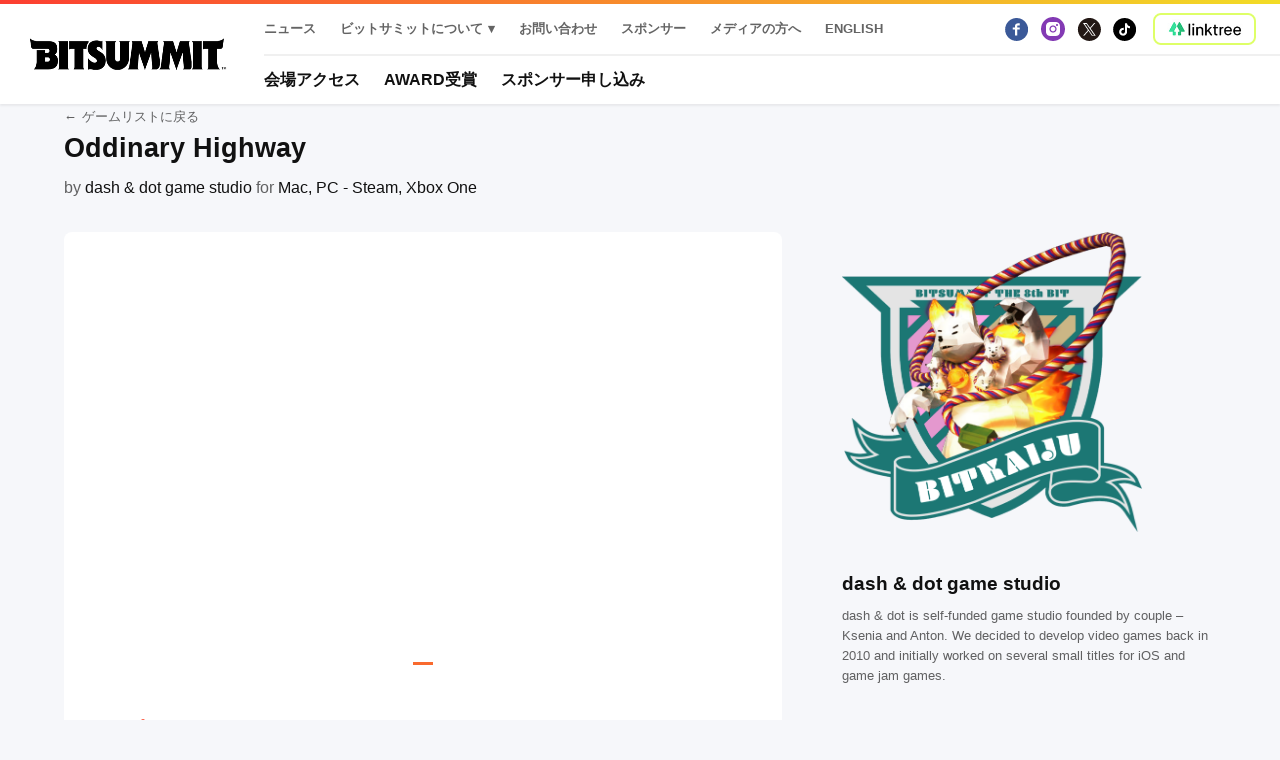

--- FILE ---
content_type: text/html; charset=UTF-8
request_url: https://bitsummit.org/game/9065/
body_size: 11002
content:
<!DOCTYPE html>
<!--[if lt IE 7 ]> <html class="ie ie6 ie-lt10 ie-lt9 ie-lt8 ie-lt7 no-js" lang="ja"> <![endif]-->
<!--[if IE 7 ]>    <html class="ie ie7 ie-lt10 ie-lt9 ie-lt8 no-js" lang="ja"> <![endif]-->
<!--[if IE 8 ]>    <html class="ie ie8 ie-lt10 ie-lt9 no-js" lang="ja"> <![endif]-->
<!--[if IE 9 ]>    <html class="ie ie9 ie-lt10 no-js" lang="ja"> <![endif]-->
<!--[if gt IE 9]><!-->
<html class="no-js" lang="ja"><!--<![endif]-->
<!-- the "no-js" class is for Modernizr. -->

<head id="www-sitename-com" data-template-set="html5-reset-wordpress-theme">

<link href="https://fonts.googleapis.com/css2?family=M+PLUS+1p:wght@400;500;700;800&display=swap" rel="stylesheet">

	<meta charset="UTF-8">

	<!-- Always force latest IE rendering engine (even in intranet) -->
	<!--[if IE ]>
	<meta http-equiv="X-UA-Compatible" content="IE=edge">
	<![endif]-->

	
	<title>Oddinary Highway | BitSummit</title>

	<meta name="title" content="Oddinary Highway | BitSummit">

	<!--Google will often use this as its description of your page/site. Make it good.-->
	<meta name="description" content="毎年京都で開催している日本最大級のインディーゲームの祭典 です / Japan’s Industry-Leading Independent Game Development Festival in Kyoto" />

	<link rel="stylesheet" type="text/css" href="https://bitsummit.org/main/wp-content/themes/bitsummit/_/inc/slick/slick.css" />

	
	<meta name="Copyright" content="Copyright &copy; BitSummit 2026. All Rights Reserved.">

	<meta name="viewport" content="width=device-width, initial-scale=1.0 minimal-ui" /><meta name=”mobile-web-app-capable” content=”yes”><link rel="shortcut icon" sizes=”1024x1024” href="https://bitsummit.org/2023/wp-content/uploads/2020/06/favicon.ico" /><link rel="apple-touch-icon" href="http://bitsummit.org/main/wp-content/uploads/2020/06/apple-touch-icon.png">
	<!-- Lea Verou's Prefix Free, lets you use only un-prefixed properties in yuor CSS files -->
	<script src="https://bitsummit.org/main/wp-content/themes/bitsummit/_/js/prefixfree.min.js"></script>

	<!-- This is an un-minified, complete version of Modernizr.
		 Before you move to production, you should generate a custom build that only has the detects you need. -->
	<script src="https://bitsummit.org/main/wp-content/themes/bitsummit/_/js/modernizr-2.8.0.dev.js"></script>

	<!-- Application-specific meta tags -->
	<meta name="application-name" content="BitSummit" /> <meta name="msapplication-TileColor" content="#ffd512" /> <meta name="msapplication-TileImage" content="http://bitsummit.org/main/wp-content/uploads/2020/06/mstile-150x150-1.png" />
	<link rel="profile" href="http://gmpg.org/xfn/11" />
	<link rel="pingback" href="https://bitsummit.org/main/xmlrpc.php" />

	<meta name='robots' content='max-image-preview:large' />
	<style>img:is([sizes="auto" i], [sizes^="auto," i]) { contain-intrinsic-size: 3000px 1500px }</style>
	<link rel="alternate" href="https://bitsummit.org/en/game/oddinary-highway/" hreflang="en" />
<link rel="alternate" href="https://bitsummit.org/game/9065/" hreflang="ja" />
<link rel='dns-prefetch' href='//ajax.googleapis.com' />
<link rel="alternate" type="application/rss+xml" title="BitSummit &raquo; フィード" href="https://bitsummit.org/feed/" />
<link rel="alternate" type="application/rss+xml" title="BitSummit &raquo; コメントフィード" href="https://bitsummit.org/comments/feed/" />
<script type="text/javascript">
/* <![CDATA[ */
window._wpemojiSettings = {"baseUrl":"https:\/\/s.w.org\/images\/core\/emoji\/15.1.0\/72x72\/","ext":".png","svgUrl":"https:\/\/s.w.org\/images\/core\/emoji\/15.1.0\/svg\/","svgExt":".svg","source":{"concatemoji":"https:\/\/bitsummit.org\/main\/wp-includes\/js\/wp-emoji-release.min.js?ver=6.8"}};
/*! This file is auto-generated */
!function(i,n){var o,s,e;function c(e){try{var t={supportTests:e,timestamp:(new Date).valueOf()};sessionStorage.setItem(o,JSON.stringify(t))}catch(e){}}function p(e,t,n){e.clearRect(0,0,e.canvas.width,e.canvas.height),e.fillText(t,0,0);var t=new Uint32Array(e.getImageData(0,0,e.canvas.width,e.canvas.height).data),r=(e.clearRect(0,0,e.canvas.width,e.canvas.height),e.fillText(n,0,0),new Uint32Array(e.getImageData(0,0,e.canvas.width,e.canvas.height).data));return t.every(function(e,t){return e===r[t]})}function u(e,t,n){switch(t){case"flag":return n(e,"\ud83c\udff3\ufe0f\u200d\u26a7\ufe0f","\ud83c\udff3\ufe0f\u200b\u26a7\ufe0f")?!1:!n(e,"\ud83c\uddfa\ud83c\uddf3","\ud83c\uddfa\u200b\ud83c\uddf3")&&!n(e,"\ud83c\udff4\udb40\udc67\udb40\udc62\udb40\udc65\udb40\udc6e\udb40\udc67\udb40\udc7f","\ud83c\udff4\u200b\udb40\udc67\u200b\udb40\udc62\u200b\udb40\udc65\u200b\udb40\udc6e\u200b\udb40\udc67\u200b\udb40\udc7f");case"emoji":return!n(e,"\ud83d\udc26\u200d\ud83d\udd25","\ud83d\udc26\u200b\ud83d\udd25")}return!1}function f(e,t,n){var r="undefined"!=typeof WorkerGlobalScope&&self instanceof WorkerGlobalScope?new OffscreenCanvas(300,150):i.createElement("canvas"),a=r.getContext("2d",{willReadFrequently:!0}),o=(a.textBaseline="top",a.font="600 32px Arial",{});return e.forEach(function(e){o[e]=t(a,e,n)}),o}function t(e){var t=i.createElement("script");t.src=e,t.defer=!0,i.head.appendChild(t)}"undefined"!=typeof Promise&&(o="wpEmojiSettingsSupports",s=["flag","emoji"],n.supports={everything:!0,everythingExceptFlag:!0},e=new Promise(function(e){i.addEventListener("DOMContentLoaded",e,{once:!0})}),new Promise(function(t){var n=function(){try{var e=JSON.parse(sessionStorage.getItem(o));if("object"==typeof e&&"number"==typeof e.timestamp&&(new Date).valueOf()<e.timestamp+604800&&"object"==typeof e.supportTests)return e.supportTests}catch(e){}return null}();if(!n){if("undefined"!=typeof Worker&&"undefined"!=typeof OffscreenCanvas&&"undefined"!=typeof URL&&URL.createObjectURL&&"undefined"!=typeof Blob)try{var e="postMessage("+f.toString()+"("+[JSON.stringify(s),u.toString(),p.toString()].join(",")+"));",r=new Blob([e],{type:"text/javascript"}),a=new Worker(URL.createObjectURL(r),{name:"wpTestEmojiSupports"});return void(a.onmessage=function(e){c(n=e.data),a.terminate(),t(n)})}catch(e){}c(n=f(s,u,p))}t(n)}).then(function(e){for(var t in e)n.supports[t]=e[t],n.supports.everything=n.supports.everything&&n.supports[t],"flag"!==t&&(n.supports.everythingExceptFlag=n.supports.everythingExceptFlag&&n.supports[t]);n.supports.everythingExceptFlag=n.supports.everythingExceptFlag&&!n.supports.flag,n.DOMReady=!1,n.readyCallback=function(){n.DOMReady=!0}}).then(function(){return e}).then(function(){var e;n.supports.everything||(n.readyCallback(),(e=n.source||{}).concatemoji?t(e.concatemoji):e.wpemoji&&e.twemoji&&(t(e.twemoji),t(e.wpemoji)))}))}((window,document),window._wpemojiSettings);
/* ]]> */
</script>
<style id='wp-emoji-styles-inline-css' type='text/css'>

	img.wp-smiley, img.emoji {
		display: inline !important;
		border: none !important;
		box-shadow: none !important;
		height: 1em !important;
		width: 1em !important;
		margin: 0 0.07em !important;
		vertical-align: -0.1em !important;
		background: none !important;
		padding: 0 !important;
	}
</style>
<link rel='stylesheet' id='wp-block-library-css' href='https://bitsummit.org/main/wp-includes/css/dist/block-library/style.min.css?ver=6.8' type='text/css' media='all' />
<style id='classic-theme-styles-inline-css' type='text/css'>
/*! This file is auto-generated */
.wp-block-button__link{color:#fff;background-color:#32373c;border-radius:9999px;box-shadow:none;text-decoration:none;padding:calc(.667em + 2px) calc(1.333em + 2px);font-size:1.125em}.wp-block-file__button{background:#32373c;color:#fff;text-decoration:none}
</style>
<style id='safe-svg-svg-icon-style-inline-css' type='text/css'>
.safe-svg-cover{text-align:center}.safe-svg-cover .safe-svg-inside{display:inline-block;max-width:100%}.safe-svg-cover svg{height:100%;max-height:100%;max-width:100%;width:100%}

</style>
<style id='global-styles-inline-css' type='text/css'>
:root{--wp--preset--aspect-ratio--square: 1;--wp--preset--aspect-ratio--4-3: 4/3;--wp--preset--aspect-ratio--3-4: 3/4;--wp--preset--aspect-ratio--3-2: 3/2;--wp--preset--aspect-ratio--2-3: 2/3;--wp--preset--aspect-ratio--16-9: 16/9;--wp--preset--aspect-ratio--9-16: 9/16;--wp--preset--color--black: #000000;--wp--preset--color--cyan-bluish-gray: #abb8c3;--wp--preset--color--white: #ffffff;--wp--preset--color--pale-pink: #f78da7;--wp--preset--color--vivid-red: #cf2e2e;--wp--preset--color--luminous-vivid-orange: #ff6900;--wp--preset--color--luminous-vivid-amber: #fcb900;--wp--preset--color--light-green-cyan: #7bdcb5;--wp--preset--color--vivid-green-cyan: #00d084;--wp--preset--color--pale-cyan-blue: #8ed1fc;--wp--preset--color--vivid-cyan-blue: #0693e3;--wp--preset--color--vivid-purple: #9b51e0;--wp--preset--gradient--vivid-cyan-blue-to-vivid-purple: linear-gradient(135deg,rgba(6,147,227,1) 0%,rgb(155,81,224) 100%);--wp--preset--gradient--light-green-cyan-to-vivid-green-cyan: linear-gradient(135deg,rgb(122,220,180) 0%,rgb(0,208,130) 100%);--wp--preset--gradient--luminous-vivid-amber-to-luminous-vivid-orange: linear-gradient(135deg,rgba(252,185,0,1) 0%,rgba(255,105,0,1) 100%);--wp--preset--gradient--luminous-vivid-orange-to-vivid-red: linear-gradient(135deg,rgba(255,105,0,1) 0%,rgb(207,46,46) 100%);--wp--preset--gradient--very-light-gray-to-cyan-bluish-gray: linear-gradient(135deg,rgb(238,238,238) 0%,rgb(169,184,195) 100%);--wp--preset--gradient--cool-to-warm-spectrum: linear-gradient(135deg,rgb(74,234,220) 0%,rgb(151,120,209) 20%,rgb(207,42,186) 40%,rgb(238,44,130) 60%,rgb(251,105,98) 80%,rgb(254,248,76) 100%);--wp--preset--gradient--blush-light-purple: linear-gradient(135deg,rgb(255,206,236) 0%,rgb(152,150,240) 100%);--wp--preset--gradient--blush-bordeaux: linear-gradient(135deg,rgb(254,205,165) 0%,rgb(254,45,45) 50%,rgb(107,0,62) 100%);--wp--preset--gradient--luminous-dusk: linear-gradient(135deg,rgb(255,203,112) 0%,rgb(199,81,192) 50%,rgb(65,88,208) 100%);--wp--preset--gradient--pale-ocean: linear-gradient(135deg,rgb(255,245,203) 0%,rgb(182,227,212) 50%,rgb(51,167,181) 100%);--wp--preset--gradient--electric-grass: linear-gradient(135deg,rgb(202,248,128) 0%,rgb(113,206,126) 100%);--wp--preset--gradient--midnight: linear-gradient(135deg,rgb(2,3,129) 0%,rgb(40,116,252) 100%);--wp--preset--font-size--small: 13px;--wp--preset--font-size--medium: 20px;--wp--preset--font-size--large: 36px;--wp--preset--font-size--x-large: 42px;--wp--preset--spacing--20: 0.44rem;--wp--preset--spacing--30: 0.67rem;--wp--preset--spacing--40: 1rem;--wp--preset--spacing--50: 1.5rem;--wp--preset--spacing--60: 2.25rem;--wp--preset--spacing--70: 3.38rem;--wp--preset--spacing--80: 5.06rem;--wp--preset--shadow--natural: 6px 6px 9px rgba(0, 0, 0, 0.2);--wp--preset--shadow--deep: 12px 12px 50px rgba(0, 0, 0, 0.4);--wp--preset--shadow--sharp: 6px 6px 0px rgba(0, 0, 0, 0.2);--wp--preset--shadow--outlined: 6px 6px 0px -3px rgba(255, 255, 255, 1), 6px 6px rgba(0, 0, 0, 1);--wp--preset--shadow--crisp: 6px 6px 0px rgba(0, 0, 0, 1);}:where(.is-layout-flex){gap: 0.5em;}:where(.is-layout-grid){gap: 0.5em;}body .is-layout-flex{display: flex;}.is-layout-flex{flex-wrap: wrap;align-items: center;}.is-layout-flex > :is(*, div){margin: 0;}body .is-layout-grid{display: grid;}.is-layout-grid > :is(*, div){margin: 0;}:where(.wp-block-columns.is-layout-flex){gap: 2em;}:where(.wp-block-columns.is-layout-grid){gap: 2em;}:where(.wp-block-post-template.is-layout-flex){gap: 1.25em;}:where(.wp-block-post-template.is-layout-grid){gap: 1.25em;}.has-black-color{color: var(--wp--preset--color--black) !important;}.has-cyan-bluish-gray-color{color: var(--wp--preset--color--cyan-bluish-gray) !important;}.has-white-color{color: var(--wp--preset--color--white) !important;}.has-pale-pink-color{color: var(--wp--preset--color--pale-pink) !important;}.has-vivid-red-color{color: var(--wp--preset--color--vivid-red) !important;}.has-luminous-vivid-orange-color{color: var(--wp--preset--color--luminous-vivid-orange) !important;}.has-luminous-vivid-amber-color{color: var(--wp--preset--color--luminous-vivid-amber) !important;}.has-light-green-cyan-color{color: var(--wp--preset--color--light-green-cyan) !important;}.has-vivid-green-cyan-color{color: var(--wp--preset--color--vivid-green-cyan) !important;}.has-pale-cyan-blue-color{color: var(--wp--preset--color--pale-cyan-blue) !important;}.has-vivid-cyan-blue-color{color: var(--wp--preset--color--vivid-cyan-blue) !important;}.has-vivid-purple-color{color: var(--wp--preset--color--vivid-purple) !important;}.has-black-background-color{background-color: var(--wp--preset--color--black) !important;}.has-cyan-bluish-gray-background-color{background-color: var(--wp--preset--color--cyan-bluish-gray) !important;}.has-white-background-color{background-color: var(--wp--preset--color--white) !important;}.has-pale-pink-background-color{background-color: var(--wp--preset--color--pale-pink) !important;}.has-vivid-red-background-color{background-color: var(--wp--preset--color--vivid-red) !important;}.has-luminous-vivid-orange-background-color{background-color: var(--wp--preset--color--luminous-vivid-orange) !important;}.has-luminous-vivid-amber-background-color{background-color: var(--wp--preset--color--luminous-vivid-amber) !important;}.has-light-green-cyan-background-color{background-color: var(--wp--preset--color--light-green-cyan) !important;}.has-vivid-green-cyan-background-color{background-color: var(--wp--preset--color--vivid-green-cyan) !important;}.has-pale-cyan-blue-background-color{background-color: var(--wp--preset--color--pale-cyan-blue) !important;}.has-vivid-cyan-blue-background-color{background-color: var(--wp--preset--color--vivid-cyan-blue) !important;}.has-vivid-purple-background-color{background-color: var(--wp--preset--color--vivid-purple) !important;}.has-black-border-color{border-color: var(--wp--preset--color--black) !important;}.has-cyan-bluish-gray-border-color{border-color: var(--wp--preset--color--cyan-bluish-gray) !important;}.has-white-border-color{border-color: var(--wp--preset--color--white) !important;}.has-pale-pink-border-color{border-color: var(--wp--preset--color--pale-pink) !important;}.has-vivid-red-border-color{border-color: var(--wp--preset--color--vivid-red) !important;}.has-luminous-vivid-orange-border-color{border-color: var(--wp--preset--color--luminous-vivid-orange) !important;}.has-luminous-vivid-amber-border-color{border-color: var(--wp--preset--color--luminous-vivid-amber) !important;}.has-light-green-cyan-border-color{border-color: var(--wp--preset--color--light-green-cyan) !important;}.has-vivid-green-cyan-border-color{border-color: var(--wp--preset--color--vivid-green-cyan) !important;}.has-pale-cyan-blue-border-color{border-color: var(--wp--preset--color--pale-cyan-blue) !important;}.has-vivid-cyan-blue-border-color{border-color: var(--wp--preset--color--vivid-cyan-blue) !important;}.has-vivid-purple-border-color{border-color: var(--wp--preset--color--vivid-purple) !important;}.has-vivid-cyan-blue-to-vivid-purple-gradient-background{background: var(--wp--preset--gradient--vivid-cyan-blue-to-vivid-purple) !important;}.has-light-green-cyan-to-vivid-green-cyan-gradient-background{background: var(--wp--preset--gradient--light-green-cyan-to-vivid-green-cyan) !important;}.has-luminous-vivid-amber-to-luminous-vivid-orange-gradient-background{background: var(--wp--preset--gradient--luminous-vivid-amber-to-luminous-vivid-orange) !important;}.has-luminous-vivid-orange-to-vivid-red-gradient-background{background: var(--wp--preset--gradient--luminous-vivid-orange-to-vivid-red) !important;}.has-very-light-gray-to-cyan-bluish-gray-gradient-background{background: var(--wp--preset--gradient--very-light-gray-to-cyan-bluish-gray) !important;}.has-cool-to-warm-spectrum-gradient-background{background: var(--wp--preset--gradient--cool-to-warm-spectrum) !important;}.has-blush-light-purple-gradient-background{background: var(--wp--preset--gradient--blush-light-purple) !important;}.has-blush-bordeaux-gradient-background{background: var(--wp--preset--gradient--blush-bordeaux) !important;}.has-luminous-dusk-gradient-background{background: var(--wp--preset--gradient--luminous-dusk) !important;}.has-pale-ocean-gradient-background{background: var(--wp--preset--gradient--pale-ocean) !important;}.has-electric-grass-gradient-background{background: var(--wp--preset--gradient--electric-grass) !important;}.has-midnight-gradient-background{background: var(--wp--preset--gradient--midnight) !important;}.has-small-font-size{font-size: var(--wp--preset--font-size--small) !important;}.has-medium-font-size{font-size: var(--wp--preset--font-size--medium) !important;}.has-large-font-size{font-size: var(--wp--preset--font-size--large) !important;}.has-x-large-font-size{font-size: var(--wp--preset--font-size--x-large) !important;}
:where(.wp-block-post-template.is-layout-flex){gap: 1.25em;}:where(.wp-block-post-template.is-layout-grid){gap: 1.25em;}
:where(.wp-block-columns.is-layout-flex){gap: 2em;}:where(.wp-block-columns.is-layout-grid){gap: 2em;}
:root :where(.wp-block-pullquote){font-size: 1.5em;line-height: 1.6;}
</style>
<link rel='stylesheet' id='contact-form-7-css' href='https://bitsummit.org/main/wp-content/plugins/contact-form-7/includes/css/styles.css?ver=5.8.3' type='text/css' media='all' />
<link rel='stylesheet' id='searchandfilter-css' href='http://bitsummit.org/main/wp-content/plugins/search-filter/style.css?ver=1' type='text/css' media='all' />
<link rel='stylesheet' id='search-filter-plugin-styles-css' href='https://bitsummit.org/main/wp-content/plugins/search-filter-pro/public/assets/css/search-filter.min.css?ver=2.4.6' type='text/css' media='all' />
<link rel='stylesheet' id='jquery-ui-smoothness-css' href='https://bitsummit.org/main/wp-content/plugins/contact-form-7/includes/js/jquery-ui/themes/smoothness/jquery-ui.min.css?ver=1.12.1' type='text/css' media='screen' />
<script type="text/javascript" src="https://ajax.googleapis.com/ajax/libs/jquery/1.10.1/jquery.min.js?ver=6.8" id="jquery-js"></script>
<script type="text/javascript" id="search-filter-plugin-build-js-extra">
/* <![CDATA[ */
var SF_LDATA = {"ajax_url":"https:\/\/bitsummit.org\/main\/wp-admin\/admin-ajax.php","home_url":"https:\/\/bitsummit.org\/"};
/* ]]> */
</script>
<script type="text/javascript" src="https://bitsummit.org/main/wp-content/plugins/search-filter-pro/public/assets/js/search-filter-build.min.js?ver=2.4.6" id="search-filter-plugin-build-js"></script>
<script type="text/javascript" src="https://bitsummit.org/main/wp-content/plugins/search-filter-pro/public/assets/js/chosen.jquery.min.js?ver=2.4.6" id="search-filter-plugin-chosen-js"></script>
<link rel="https://api.w.org/" href="https://bitsummit.org/wp-json/" /><link rel="EditURI" type="application/rsd+xml" title="RSD" href="https://bitsummit.org/main/xmlrpc.php?rsd" />
<meta name="generator" content="WordPress 6.8" />
<link rel="canonical" href="https://bitsummit.org/game/9065/" />
<link rel='shortlink' href='https://bitsummit.org/?p=9065' />
<link rel="alternate" title="oEmbed (JSON)" type="application/json+oembed" href="https://bitsummit.org/wp-json/oembed/1.0/embed?url=https%3A%2F%2Fbitsummit.org%2Fgame%2F9065%2F" />
<link rel="alternate" title="oEmbed (XML)" type="text/xml+oembed" href="https://bitsummit.org/wp-json/oembed/1.0/embed?url=https%3A%2F%2Fbitsummit.org%2Fgame%2F9065%2F&#038;format=xml" />
<style type="text/css">.recentcomments a{display:inline !important;padding:0 !important;margin:0 !important;}</style>	<!-- Global site tag (gtag.js) - Google Analytics -->
	<script async src="https://www.googletagmanager.com/gtag/js?id=G-XTE90MWNLT"></script>
	<script>
		window.dataLayer = window.dataLayer || [];

		function gtag() {
			dataLayer.push(arguments);
		}
		gtag('js', new Date());

		gtag('config', 'G-XTE90MWNLT');
	</script>
	<!--test-->
	<link rel="stylesheet" id="style-style-css" href="https://bitsummit.org/main/wp-content/themes/bitsummit/css/style.css?20260131004832" type="text/css" media="all">
</head>

<body class="wp-singular games-template-default single single-games postid-9065 wp-theme-bitsummit">

	<header class="site-header">
		<div class="site-header-inner">
			<div class="site-header-item site-header-brand">
				<a href="https://bitsummit.org" class="logo-wrap">
					<img src="https://bitsummit.org/main/wp-content/themes/bitsummit/images/logo.png" width="200" alt="BitSummit 2019" />
				</a>
			</div>
			<div class="site-header-item site-header-nav hidden-up-to-tablet-wide">
				<div class="site-header-row">
					<div class="site-header-item">
						<nav class="site-nav site-nav-global">
						<div class="menu-global-nav-jp-container"><ul id="menu-global-nav-jp" class="menu"><li id="menu-item-357" class="menu-item menu-item-type-post_type menu-item-object-page menu-item-357"><a href="https://bitsummit.org/%e3%83%8b%e3%83%a5%e3%83%bc%e3%82%b9/" title="						">ニュース</a></li>
<li id="menu-item-7641" class="menu-item menu-item-type-custom menu-item-object-custom menu-item-has-children menu-item-7641"><a href="#">ビットサミットについて</a>
<ul class="sub-menu">
	<li id="menu-item-352" class="menu-item menu-item-type-post_type menu-item-object-page menu-item-352"><a href="https://bitsummit.org/about/" title="						">京都ビットサミットについて</a></li>
	<li id="menu-item-33904" class="menu-item menu-item-type-post_type menu-item-object-page menu-item-33904"><a href="https://bitsummit.org/bitsummit-pictures/">BitSummit Pictures!</a></li>
	<li id="menu-item-7640" class="menu-item menu-item-type-post_type menu-item-object-page menu-item-7640"><a href="https://bitsummit.org/bitsummit-roadshow%e3%81%ab%e3%81%a4%e3%81%84%e3%81%a6/">BitSummit Roadshowについて</a></li>
</ul>
</li>
<li id="menu-item-316" class="menu-item menu-item-type-post_type menu-item-object-page menu-item-316"><a href="https://bitsummit.org/contact/" title="						">お問い合わせ</a></li>
<li id="menu-item-332" class="menu-item menu-item-type-post_type menu-item-object-page menu-item-332"><a href="https://bitsummit.org/%e3%82%b9%e3%83%9d%e3%83%b3%e3%82%b5%e3%83%bc/" title="						">スポンサー</a></li>
<li id="menu-item-7908" class="menu-item menu-item-type-post_type menu-item-object-page menu-item-7908"><a href="https://bitsummit.org/%e5%a0%b1%e9%81%93%e9%96%a2%e4%bf%82/">メディアの方へ</a></li>
<li id="menu-item-339-en" class="lang-item lang-item-20 lang-item-en lang-item-first menu-item menu-item-type-custom menu-item-object-custom menu-item-339-en"><a href="https://bitsummit.org/en/game/oddinary-highway/" hreflang="en-US" lang="en-US">English</a></li>
</ul></div>
						</nav>
					</div>
					<div class="site-header-item site-header-item-push">
						<nav class="site-nav">
							<div class="site-nav-item site-nav-social">
								<a href="https://www.facebook.com/Bitsummit/" class="ui-reset site-nav-link">
  <img src="https://bitsummit.org/main/wp-content/themes/bitsummit/images/social/facebook.svg" width="24" alt="Facebook"/>
</a>
<a href="https://www.instagram.com/bitsummit/" class="ui-reset site-nav-link">
  <img src="https://bitsummit.org/main/wp-content/themes/bitsummit/images/social/instagram.svg" width="24" alt="Facebook"/>
</a>
<a href="https://twitter.com/bitsummitjp" class="ui-reset site-nav-link">
  <img src="https://bitsummit.org/main/wp-content/themes/bitsummit/images/social/twitter.svg" width="24" alt="Facebook"/>
</a>
<a href="https://www.tiktok.com/@bitsummit?lang=ja-JP" class="ui-reset site-nav-link">
  <img src="https://bitsummit.org/main/wp-content/themes/bitsummit/images/social/tiktok.svg" width="24" alt="Facebook"/>
</a>
							</div>
							<a class="button-linktree ui-reset" href="http://linktr.ee/bitsummit" target="_blank">
								<img class="icon" src="https://bitsummit.org/main/wp-content/themes/bitsummit/images/linktree.jpg" height="20px">
							</a>
						</nav>
					</div>
				</div>
				<div class="site-header-row">
					<div class="site-header-item">
						<nav class="site-nav site-nav-event">
							<div class="menu-event-menu-jp-container"><ul id="menu-event-menu-jp" class="menu"><li id="menu-item-14543" class="menu-item menu-item-type-post_type menu-item-object-page menu-item-14543"><a href="https://bitsummit.org/access/">会場アクセス</a></li>
<li id="menu-item-19453" class="menu-item menu-item-type-post_type menu-item-object-page menu-item-19453"><a href="https://bitsummit.org/awards/">Award受賞</a></li>
<li id="menu-item-33910" class="menu-item menu-item-type-custom menu-item-object-custom menu-item-33910"><a href="https://drive.google.com/drive/u/0/folders/1iD-0J2ZcClEerizLmZlRjcpliJ-dvhZ_">スポンサー申し込み</a></li>
</ul></div>						</nav>
					</div>
				</div>
			</div>
			<div class="site-header-item side-menu-toggle-wrap hidden-from-tablet-wide">
				<button class="button side-menu-toggle">
					メニュー				</button>
			</div>
		</div>
		<div class="side-menu">
			<div class="side-menu-inner">
				<nav class="site-nav">
					<h6 class="site-nav-title">BITSUMMIT 2025</h6>
					<div class="menu-event-menu-jp-container"><ul id="menu-event-menu-jp-1" class="menu"><li class="menu-item menu-item-type-post_type menu-item-object-page menu-item-14543"><a href="https://bitsummit.org/access/">会場アクセス</a></li>
<li class="menu-item menu-item-type-post_type menu-item-object-page menu-item-19453"><a href="https://bitsummit.org/awards/">Award受賞</a></li>
<li class="menu-item menu-item-type-custom menu-item-object-custom menu-item-33910"><a href="https://drive.google.com/drive/u/0/folders/1iD-0J2ZcClEerizLmZlRjcpliJ-dvhZ_">スポンサー申し込み</a></li>
</ul></div>				</nav>
				<nav class="site-nav">
					<h6 class="site-nav-title">MORE</h6>
					<div class="menu-global-nav-jp-container"><ul id="menu-global-nav-jp-1" class="menu"><li class="menu-item menu-item-type-post_type menu-item-object-page menu-item-357"><a href="https://bitsummit.org/%e3%83%8b%e3%83%a5%e3%83%bc%e3%82%b9/" title="						">ニュース</a></li>
<li class="menu-item menu-item-type-custom menu-item-object-custom menu-item-has-children menu-item-7641"><a href="#">ビットサミットについて</a>
<ul class="sub-menu">
	<li class="menu-item menu-item-type-post_type menu-item-object-page menu-item-352"><a href="https://bitsummit.org/about/" title="						">京都ビットサミットについて</a></li>
	<li class="menu-item menu-item-type-post_type menu-item-object-page menu-item-33904"><a href="https://bitsummit.org/bitsummit-pictures/">BitSummit Pictures!</a></li>
	<li class="menu-item menu-item-type-post_type menu-item-object-page menu-item-7640"><a href="https://bitsummit.org/bitsummit-roadshow%e3%81%ab%e3%81%a4%e3%81%84%e3%81%a6/">BitSummit Roadshowについて</a></li>
</ul>
</li>
<li class="menu-item menu-item-type-post_type menu-item-object-page menu-item-316"><a href="https://bitsummit.org/contact/" title="						">お問い合わせ</a></li>
<li class="menu-item menu-item-type-post_type menu-item-object-page menu-item-332"><a href="https://bitsummit.org/%e3%82%b9%e3%83%9d%e3%83%b3%e3%82%b5%e3%83%bc/" title="						">スポンサー</a></li>
<li class="menu-item menu-item-type-post_type menu-item-object-page menu-item-7908"><a href="https://bitsummit.org/%e5%a0%b1%e9%81%93%e9%96%a2%e4%bf%82/">メディアの方へ</a></li>
<li class="lang-item lang-item-20 lang-item-en lang-item-first menu-item menu-item-type-custom menu-item-object-custom menu-item-339-en"><a href="https://bitsummit.org/en/game/oddinary-highway/" hreflang="en-US" lang="en-US">English</a></li>
</ul></div>				</nav>
				<nav class="site-nav">
					<a class="button-linktree ui-reset" href="http://linktr.ee/bitsummit" target="_blank">
						<img class="icon" src="https://bitsummit.org/main/wp-content/themes/bitsummit/images/linktree.jpg" height="20px">
					</a>
					<div class="site-nav-item site-nav-social">
						<a href="https://www.facebook.com/Bitsummit/" class="ui-reset site-nav-link">
  <img src="https://bitsummit.org/main/wp-content/themes/bitsummit/images/social/facebook.svg" width="24" alt="Facebook"/>
</a>
<a href="https://www.instagram.com/bitsummit/" class="ui-reset site-nav-link">
  <img src="https://bitsummit.org/main/wp-content/themes/bitsummit/images/social/instagram.svg" width="24" alt="Facebook"/>
</a>
<a href="https://twitter.com/bitsummitjp" class="ui-reset site-nav-link">
  <img src="https://bitsummit.org/main/wp-content/themes/bitsummit/images/social/twitter.svg" width="24" alt="Facebook"/>
</a>
<a href="https://www.tiktok.com/@bitsummit?lang=ja-JP" class="ui-reset site-nav-link">
  <img src="https://bitsummit.org/main/wp-content/themes/bitsummit/images/social/tiktok.svg" width="24" alt="Facebook"/>
</a>
					</div>
				</nav>
			</div>
		</div>

	</header>
<div class="wrapper">
  <div class="container">
    <article class="post class="post-9065 games type-games status-publish hentry platform-mac-ja platform-pc-steam platform-xbox-one-ja genre-action-ja genre-shooter-ja edition-685"" id="post-9065">
              <div class="post-header post-header-in-layout-sidebar">
          <a class="button-back" href="
            https://bitsummit.org/games-2/">ゲームリストに戻る          </a>
          <h1 class="post-title">Oddinary Highway</h1>
          <p>
            <span class="ts-color-quiet">by</span>
            <span>dash & dot game studio</span>
            <span class="ts-color-quiet">for</span>
            <span class="label">Mac</span><span class="label">PC - Steam</span><span class="label">Xbox One</span>          </p>
        </article>
        <div class="layout">
          <div class="layout-col-main">
            <div class="post-body">
              <div class="post-content">
                <div class="block-md">
                  <div class="card">
                    <div class="slideshow slideshow-single-item">
                                              <div>
                          <div class="iframe-wrap">
                            <iframe width="100%" height="100%" src="https://www.youtube.com/embed/WBmrfQ7_xV4" frameborder="0" allow="accelerometer; autoplay; encrypted-media; gyroscope; picture-in-picture" allowfullscreen></iframe>
                          </div>
                        </div>
                                                                </div>
                    <div class="block-md">
                      <h3 class="section-title">タイプ</h3>
                      <p class="game-genre">
                        <span>Action</span><span>Shooter</span>                      </p>
                    </div>
                    <div class="block-md">
                      <h3 class="section-title">DESCRIPTION</h3>
                      <span><p>オーディナリー・ハイウェイは、ローグライトな要素と目まぐるしく変わるゲームメカニズムを持つ、レトロフューチャリスティックなシューテムアップです。「オーディナリー・ハイウェイ」として知られる超立体を通って、ボスとそのロボマフィアに立ち向かう危険な旅に出かけましょう。</p>
<p><img class="size-medium aligncenter" src="https://cdn.cloudflare.steamstatic.com/steam/apps/758680/extras/retrofuturistic_shmup_jp.png?t=1627590018" width="616" height="227" /></p>
<p>あなたはビル - 銀河大学の学生です。今あなたは、あなたのお父さんがロボマフィアとのポーカーに負けて、愛する王国を取られてしまったことを知りました。</p>
<p>そう、お父さんは一文無しで宇宙全体の王なのです！</p>
<p>ホバーカー「キャディーラック」に飛び乗って、「オーディナリー・ハイウェイ」として知られる超立体を通って危険な旅に出かけましょう。</p>
<p><img class="size-medium aligncenter" src="https://cdn.cloudflare.steamstatic.com/steam/apps/758680/extras/save_often_jp.png?t=1627590018" width="616" height="200" /></p>
<p>「オーディナリー・ハイウェイ」には、超立体の旅行者たちが残していったブリーチで現実にリークしてくるウィアドニアムとうい物質が溢れています。</p>
<p>ウィアドニアムはすべてのレベルでリークして、ゲームプレイに大きな影響を及ぼします。注意してください！</p>
<p>でも、あなたはこの危険な旅でボスとそのロボマフィアに立ち向かう準備ができていますか？もちろんできていますよね！だって、キャディーラックには大量の銃が積み込まれてあり、ビルの戦闘の手助けをする狂った世界のさまざまな住人が乗っていますから。</p>
<p><img class="size-medium aligncenter" src="https://cdn.cloudflare.steamstatic.com/steam/apps/758680/extras/features_jp.png?t=1627590018" width="616" height="100" /></p>
<ul>
<li></li>
<li>ウィアドニアムリーク - 各レベルでランダムに異なる、ゲームプレーの流れを変えるもの</li>
<li>大量の武器：マシンガン、ロケットランチャー、レーザー・ミニガン、その他何でも</li>
<li>各使用後に交換される次等品目</li>
<li>ユニークな視覚スタイルの世界、敵、メカニック</li>
<li>全アイテムの数多くのアップグレード</li>
<li>2年間のユニークなウィアドニアムリーク付きのローカルco-op</li>
<li>毎日および毎週発表される、高得点を競い合うためのリーダーボード</li>
</ul>
</span>
                    </div>
                    <div class="block-md">
                      <h3 class="section-title">発売日</h3>
                      <span>
                        未定                      </span>
                    </div>
                    <div class="block-md">
                      <h3 class="section-title">ブース番号</h3>
                      <span>
                        KA-15                      </span>
                    </div> 
                                        <div class="block-md">
                      <a class="button button-bordered" href="https://oddinaryhighway.com">
                        VISIT WEBSITE                      </a>
                    </div>
                  </div>
                </div>
              </div>
            </div>
          </div>
          <aside class="layout-col-sidebar">
            <div class="sidebar">
                              <div class="game-hero-badge">
                  <a class="" href="/bitkaiju">
                    <img src="https://bitsummit.org/main/wp-content/themes/bitsummit/images/heroes/badge_bitkaiju.png"/>
                  </a>
                </div>
                            <div class="block-md">
                <h3 style="margin-bottom: 10px;">
                  dash & dot game studio                </h3>
                <p class="game-dev-bio">
                  dash &amp; dot is self-funded game studio founded by couple – Ksenia and Anton. We decided to develop video games back in 2010 and initially worked on several small titles for iOS and game jam games.                 </p>
              </div>
              <div class="block-md">
                <h4 class="no-border">リンク</h4>
                <div class="list-group">
                                                        <div class="list-group-item">
                      <div class="list-group-item-body">
                        <a class="ui-reset" href="https://twitter.com/dash_and_dot">
                          ツイッター                        </a>
                      </div>
                      <div class="list-group-item-push">
                        <img class="list-group-breathe-right" src="https://bitsummit.org/main/wp-content/themes/bitsummit/images/stylesheets/caret-right.svg"/>
                      </div>
                    </div>
                                                    </div>
              </div>
            </div>
          </aside>
        </div>
                </article>
  </div>
</div>

	<footer class="site-footer" role="contentinfo" id="footer">
    <div class="site-footer-copyright ts-align-center">
      <div class="container">
        <small class="ts-color-quiet">
          BitSummit © Copyright 2026. All rights reserved. The BitSummit Organization Committee.        </small>
      </div>
    </div>
	</footer>

	<script type="speculationrules">
{"prefetch":[{"source":"document","where":{"and":[{"href_matches":"\/*"},{"not":{"href_matches":["\/main\/wp-*.php","\/main\/wp-admin\/*","\/main\/wp-content\/uploads\/*","\/main\/wp-content\/*","\/main\/wp-content\/plugins\/*","\/main\/wp-content\/themes\/bitsummit\/*","\/*\\?(.+)"]}},{"not":{"selector_matches":"a[rel~=\"nofollow\"]"}},{"not":{"selector_matches":".no-prefetch, .no-prefetch a"}}]},"eagerness":"conservative"}]}
</script>
<script type="text/javascript" src="https://bitsummit.org/main/wp-content/plugins/contact-form-7/includes/swv/js/index.js?ver=5.8.3" id="swv-js"></script>
<script type="text/javascript" id="contact-form-7-js-extra">
/* <![CDATA[ */
var wpcf7 = {"api":{"root":"https:\/\/bitsummit.org\/wp-json\/","namespace":"contact-form-7\/v1"}};
/* ]]> */
</script>
<script type="text/javascript" src="https://bitsummit.org/main/wp-content/plugins/contact-form-7/includes/js/index.js?ver=5.8.3" id="contact-form-7-js"></script>
<script type="text/javascript" src="https://bitsummit.org/main/wp-includes/js/jquery/ui/core.min.js?ver=1.13.3" id="jquery-ui-core-js"></script>
<script type="text/javascript" src="https://bitsummit.org/main/wp-includes/js/jquery/ui/datepicker.min.js?ver=1.13.3" id="jquery-ui-datepicker-js"></script>
<script type="text/javascript" id="jquery-ui-datepicker-js-after">
/* <![CDATA[ */
jQuery(function(jQuery){jQuery.datepicker.setDefaults({"closeText":"\u9589\u3058\u308b","currentText":"\u4eca\u65e5","monthNames":["1\u6708","2\u6708","3\u6708","4\u6708","5\u6708","6\u6708","7\u6708","8\u6708","9\u6708","10\u6708","11\u6708","12\u6708"],"monthNamesShort":["1\u6708","2\u6708","3\u6708","4\u6708","5\u6708","6\u6708","7\u6708","8\u6708","9\u6708","10\u6708","11\u6708","12\u6708"],"nextText":"\u6b21","prevText":"\u524d","dayNames":["\u65e5\u66dc\u65e5","\u6708\u66dc\u65e5","\u706b\u66dc\u65e5","\u6c34\u66dc\u65e5","\u6728\u66dc\u65e5","\u91d1\u66dc\u65e5","\u571f\u66dc\u65e5"],"dayNamesShort":["\u65e5","\u6708","\u706b","\u6c34","\u6728","\u91d1","\u571f"],"dayNamesMin":["\u65e5","\u6708","\u706b","\u6c34","\u6728","\u91d1","\u571f"],"dateFormat":"MM d, yy","firstDay":1,"isRTL":false});});
/* ]]> */
</script>
<script type="text/javascript" src="https://bitsummit.org/main/wp-content/plugins/page-links-to/dist/new-tab.js?ver=3.3.6" id="page-links-to-js"></script>
<script type="text/javascript" src="https://bitsummit.org/main/wp-content/plugins/contact-form-7/includes/js/html5-fallback.js?ver=5.8.3" id="contact-form-7-html5-fallback-js"></script>
<script type="text/javascript">
(function() {
				var expirationDate = new Date();
				expirationDate.setTime( expirationDate.getTime() + 31536000 * 1000 );
				document.cookie = "pll_language=ja; expires=" + expirationDate.toUTCString() + "; path=/; secure; SameSite=Lax";
			}());

</script>
  <!--クリッカブルのレスポンシブ-->
<script src="https://cdnjs.cloudflare.com/ajax/libs/image-map-resizer/1.0.10/js/imageMapResizer.min.js"></script>
<script>
  imageMapResize();
</script>


<!-- jQuery is called via the WordPress-friendly way via functions.php -->


<!-- this is where we put our custom functions -->
<script src="https://bitsummit.org/main/wp-content/themes/bitsummit/_/js/functions.js"></script>

<!-- Global site tag (gtag.js) - Google Analytics -->
<script async src="https://www.googletagmanager.com/gtag/js?id=UA-139978800-1"></script>
<script>
  window.dataLayer = window.dataLayer || [];
  function gtag(){dataLayer.push(arguments);}
  gtag('js', new Date());

  gtag('config', 'UA-139978800-1');
</script>



<script type="text/javascript" src="https://bitsummit.org/main/wp-content/themes/bitsummit/_/inc/slick/slick.min.js"></script>
<script type="text/javascript" src="https://bitsummit.org/main/wp-content/themes/bitsummit/js/tab.js"></script>





</body>

</html>


--- FILE ---
content_type: image/svg+xml
request_url: https://bitsummit.org/main/wp-content/themes/bitsummit/images/social/twitter.svg
body_size: 540
content:
<?xml version="1.0" encoding="UTF-8"?>
<svg id="_レイヤー_1" data-name="レイヤー 1" xmlns="http://www.w3.org/2000/svg" version="1.1" viewBox="0 0 25 24">
  <defs>
    <style>
      .cls-1 {
        fill: #231815;
      }

      .cls-1, .cls-2 {
        stroke-width: 0px;
      }

      .cls-2 {
        fill: #fff;
      }
    </style>
  </defs>
  <circle class="cls-1" cx="12.9" cy="12" r="12" transform="translate(-3.1 19.3) rotate(-67.5)"/>
  <path class="cls-2" d="M14.1,11l4.9-5.7h-1.2l-4.2,4.9-3.4-4.9h-3.9l5.1,7.4-5.1,5.9h1.2l4.5-5.2,3.6,5.2h3.9l-5.3-7.7h0ZM12.6,12.8l-.5-.7-4.1-5.9h1.8l3.3,4.8.5.7,4.3,6.2h-1.8l-3.5-5h0Z"/>
</svg>